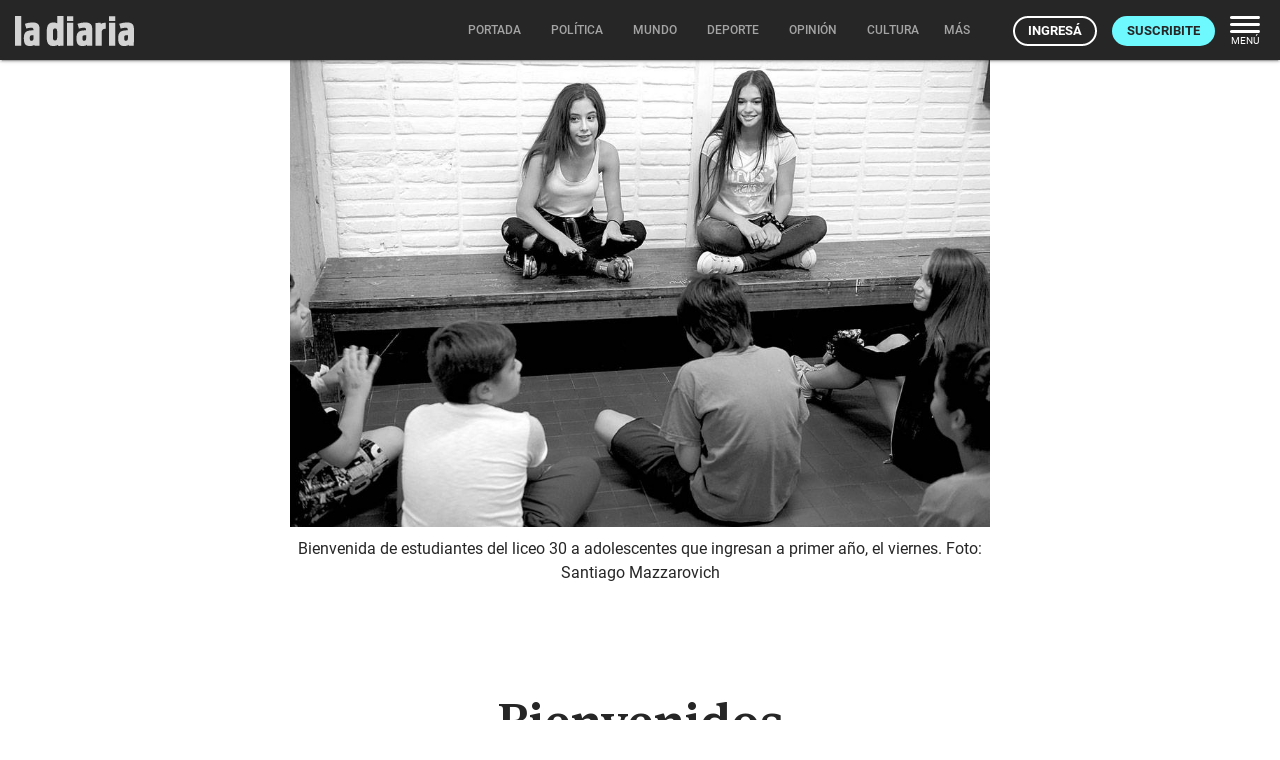

--- FILE ---
content_type: text/html; charset=utf-8
request_url: https://ladiaria.com.uy/masleidos/content/
body_size: 86
content:


<div class="card-header">
  <h2 class="card-title" aria-label="Lo más leído ">Lo más leído hoy <span class="ico"><svg xmlns="http://www.w3.org/2000/svg" width="24" height="24" viewBox="0 0 24 24"><path fill="none" d="M0 0h24v24H0V0z"/><path d="M16.85 6.85l1.44 1.44-4.88 4.88-3.29-3.29c-.39-.39-1.02-.39-1.41 0l-6 6.01c-.39.39-.39 1.02 0 1.41.39.39 1.02.39 1.41 0L9.41 12l3.29 3.29c.39.39 1.02.39 1.41 0l5.59-5.58 1.44 1.44c.31.31.85.09.85-.35V6.5c.01-.28-.21-.5-.49-.5h-4.29c-.45 0-.67.54-.36.85z"/></svg></span></h2>
  <a href="/masleidos/" class="ut-btn ut-btn-outline hide-on-small-and-down">Ver todos</a>
</div>
<div id="mas_vistos_seccion">
  <ul class="mas-leidos-list">
    
      


  <li data-id="147187" class="item">
    <article>
      <span class="num-recomendados col iter-1">1</span>
      <div class="col">
        <div class="article-section"><span>Sociedad</span></div>
        <a href="/politica/articulo/2026/1/citacion-a-periodista-a-una-comisaria-por-una-nota-llama-la-atencion-y-es-contraria-a-estandares-internacionales-segun-expertos-en-libertad-de-expresion/" class="title-recomendados">
          Citación a periodista a una comisaría por una nota “llama la atención” y es contraria a estándares internacionales, según expertos en libertad de expresión
        </a>
      </div>
    </article>
  </li>


    
      


  <li data-id="147190" class="item">
    <article>
      <span class="num-recomendados col iter-2">2</span>
      <div class="col">
        <div class="article-section"><span>Sociedad</span></div>
        <a href="/politica/articulo/2026/1/director-de-la-caja-de-profesionales-pedira-anular-la-resolucion-de-sueldos-y-la-oposicion-exige-la-destitucion-de-los-representantes-del-gobierno/" class="title-recomendados">
          Director de la Caja de Profesionales pedirá anular la resolución de “sueldos” y la oposición exige la destitución de los representantes del gobierno
        </a>
      </div>
    </article>
  </li>


    
      


  <li data-id="147156" class="item">
    <article>
      <span class="num-recomendados col iter-3">3</span>
      <div class="col">
        <div class="article-section"><span>Cine, TV, streaming</span></div>
        <a href="/cultura/articulo/2026/1/una-de-las-mejores-peliculas-belicas-de-los-ultimos-anos-tiempo-de-guerra/" class="title-recomendados">
          Una de las mejores películas bélicas de los últimos años: <em>Tiempo de guerra</em>
        </a>
      </div>
    </article>
  </li>


    
      


  <li data-id="147181" class="item">
    <article>
      <span class="num-recomendados col iter-4">4</span>
      <div class="col">
        <div class="article-section"><span>Gobierno nacional</span></div>
        <a href="/politica/articulo/2026/1/orsi-llamo-a-apurar-el-proceso-legislativo-para-ratificar-el-acuerdo-mercosur-ue-el-parlamento-quiere-establecer-un-mecanismo-de-tratamiento-rapido/" class="title-recomendados">
          Orsi llamó a “apurar el proceso legislativo” para ratificar el acuerdo Mercosur-UE; el Parlamento quiere establecer un mecanismo de tratamiento rápido
        </a>
      </div>
    </article>
  </li>


    
      


  <li data-id="147167" class="item">
    <article>
      <span class="num-recomendados col iter-5">5</span>
      <div class="col">
        <div class="article-section"><span>Prácticas educativas</span></div>
        <a href="/educacion/articulo/2026/1/idejo-el-colegio-que-apuesta-por-una-formacion-integral-para-cambiar-la-realidad-y-acude-a-la-meditacion-y-la-educacion-para-la-paz/" class="title-recomendados">
          Idejo, el colegio que apuesta por una formación integral para cambiar la realidad y acude a la meditación y la educación para la paz
        </a>
      </div>
    </article>
  </li>


    
  </ul>
  <div class="center">
    <a href="/masleidos/" class="ut-btn ut-btn-outline hide-on-med-and-up">Ver todos</a>
  </div>
</div>
